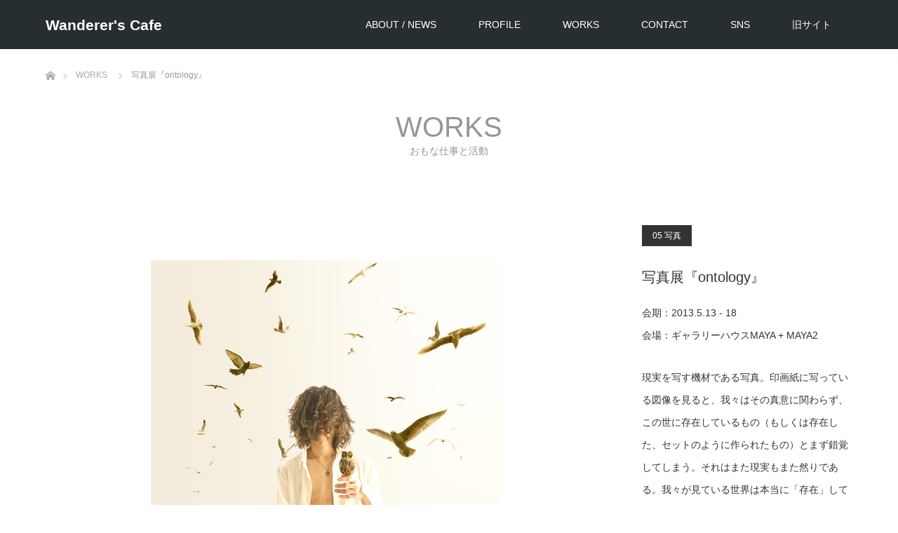

--- FILE ---
content_type: text/html; charset=UTF-8
request_url: http://artakuto.com/wp/works/%E5%86%99%E7%9C%9F%E5%B1%95%E3%80%8Eontology%E3%80%8F/
body_size: 10189
content:
<!DOCTYPE html>
<html class="pc" lang="ja">
<head>
<meta charset="UTF-8">
<!--[if IE]><meta http-equiv="X-UA-Compatible" content="IE=edge"><![endif]-->
<meta name="viewport" content="width=device-width">
<title>写真展『ontology』 | Wanderer&#039;s Cafe</title>
<meta name="description" content="      ...">
<link rel="pingback" href="http://artakuto.com/wp/xmlrpc.php">
<meta name='robots' content='max-image-preview:large' />
	<style>img:is([sizes="auto" i], [sizes^="auto," i]) { contain-intrinsic-size: 3000px 1500px }</style>
	<link rel="alternate" type="application/rss+xml" title="Wanderer&#039;s Cafe &raquo; フィード" href="http://artakuto.com/wp/feed/" />
<link rel="alternate" type="application/rss+xml" title="Wanderer&#039;s Cafe &raquo; コメントフィード" href="http://artakuto.com/wp/comments/feed/" />
<script type="text/javascript">
/* <![CDATA[ */
window._wpemojiSettings = {"baseUrl":"https:\/\/s.w.org\/images\/core\/emoji\/16.0.1\/72x72\/","ext":".png","svgUrl":"https:\/\/s.w.org\/images\/core\/emoji\/16.0.1\/svg\/","svgExt":".svg","source":{"concatemoji":"http:\/\/artakuto.com\/wp\/wp-includes\/js\/wp-emoji-release.min.js?ver=6.8.3"}};
/*! This file is auto-generated */
!function(s,n){var o,i,e;function c(e){try{var t={supportTests:e,timestamp:(new Date).valueOf()};sessionStorage.setItem(o,JSON.stringify(t))}catch(e){}}function p(e,t,n){e.clearRect(0,0,e.canvas.width,e.canvas.height),e.fillText(t,0,0);var t=new Uint32Array(e.getImageData(0,0,e.canvas.width,e.canvas.height).data),a=(e.clearRect(0,0,e.canvas.width,e.canvas.height),e.fillText(n,0,0),new Uint32Array(e.getImageData(0,0,e.canvas.width,e.canvas.height).data));return t.every(function(e,t){return e===a[t]})}function u(e,t){e.clearRect(0,0,e.canvas.width,e.canvas.height),e.fillText(t,0,0);for(var n=e.getImageData(16,16,1,1),a=0;a<n.data.length;a++)if(0!==n.data[a])return!1;return!0}function f(e,t,n,a){switch(t){case"flag":return n(e,"\ud83c\udff3\ufe0f\u200d\u26a7\ufe0f","\ud83c\udff3\ufe0f\u200b\u26a7\ufe0f")?!1:!n(e,"\ud83c\udde8\ud83c\uddf6","\ud83c\udde8\u200b\ud83c\uddf6")&&!n(e,"\ud83c\udff4\udb40\udc67\udb40\udc62\udb40\udc65\udb40\udc6e\udb40\udc67\udb40\udc7f","\ud83c\udff4\u200b\udb40\udc67\u200b\udb40\udc62\u200b\udb40\udc65\u200b\udb40\udc6e\u200b\udb40\udc67\u200b\udb40\udc7f");case"emoji":return!a(e,"\ud83e\udedf")}return!1}function g(e,t,n,a){var r="undefined"!=typeof WorkerGlobalScope&&self instanceof WorkerGlobalScope?new OffscreenCanvas(300,150):s.createElement("canvas"),o=r.getContext("2d",{willReadFrequently:!0}),i=(o.textBaseline="top",o.font="600 32px Arial",{});return e.forEach(function(e){i[e]=t(o,e,n,a)}),i}function t(e){var t=s.createElement("script");t.src=e,t.defer=!0,s.head.appendChild(t)}"undefined"!=typeof Promise&&(o="wpEmojiSettingsSupports",i=["flag","emoji"],n.supports={everything:!0,everythingExceptFlag:!0},e=new Promise(function(e){s.addEventListener("DOMContentLoaded",e,{once:!0})}),new Promise(function(t){var n=function(){try{var e=JSON.parse(sessionStorage.getItem(o));if("object"==typeof e&&"number"==typeof e.timestamp&&(new Date).valueOf()<e.timestamp+604800&&"object"==typeof e.supportTests)return e.supportTests}catch(e){}return null}();if(!n){if("undefined"!=typeof Worker&&"undefined"!=typeof OffscreenCanvas&&"undefined"!=typeof URL&&URL.createObjectURL&&"undefined"!=typeof Blob)try{var e="postMessage("+g.toString()+"("+[JSON.stringify(i),f.toString(),p.toString(),u.toString()].join(",")+"));",a=new Blob([e],{type:"text/javascript"}),r=new Worker(URL.createObjectURL(a),{name:"wpTestEmojiSupports"});return void(r.onmessage=function(e){c(n=e.data),r.terminate(),t(n)})}catch(e){}c(n=g(i,f,p,u))}t(n)}).then(function(e){for(var t in e)n.supports[t]=e[t],n.supports.everything=n.supports.everything&&n.supports[t],"flag"!==t&&(n.supports.everythingExceptFlag=n.supports.everythingExceptFlag&&n.supports[t]);n.supports.everythingExceptFlag=n.supports.everythingExceptFlag&&!n.supports.flag,n.DOMReady=!1,n.readyCallback=function(){n.DOMReady=!0}}).then(function(){return e}).then(function(){var e;n.supports.everything||(n.readyCallback(),(e=n.source||{}).concatemoji?t(e.concatemoji):e.wpemoji&&e.twemoji&&(t(e.twemoji),t(e.wpemoji)))}))}((window,document),window._wpemojiSettings);
/* ]]> */
</script>
<link rel='stylesheet' id='style-css' href='http://artakuto.com/wp/wp-content/themes/unique_tcd044/style.css?ver=1.13.1' type='text/css' media='all' />
<style id='wp-emoji-styles-inline-css' type='text/css'>

	img.wp-smiley, img.emoji {
		display: inline !important;
		border: none !important;
		box-shadow: none !important;
		height: 1em !important;
		width: 1em !important;
		margin: 0 0.07em !important;
		vertical-align: -0.1em !important;
		background: none !important;
		padding: 0 !important;
	}
</style>
<link rel='stylesheet' id='wp-block-library-css' href='http://artakuto.com/wp/wp-includes/css/dist/block-library/style.min.css?ver=6.8.3' type='text/css' media='all' />
<style id='classic-theme-styles-inline-css' type='text/css'>
/*! This file is auto-generated */
.wp-block-button__link{color:#fff;background-color:#32373c;border-radius:9999px;box-shadow:none;text-decoration:none;padding:calc(.667em + 2px) calc(1.333em + 2px);font-size:1.125em}.wp-block-file__button{background:#32373c;color:#fff;text-decoration:none}
</style>
<style id='global-styles-inline-css' type='text/css'>
:root{--wp--preset--aspect-ratio--square: 1;--wp--preset--aspect-ratio--4-3: 4/3;--wp--preset--aspect-ratio--3-4: 3/4;--wp--preset--aspect-ratio--3-2: 3/2;--wp--preset--aspect-ratio--2-3: 2/3;--wp--preset--aspect-ratio--16-9: 16/9;--wp--preset--aspect-ratio--9-16: 9/16;--wp--preset--color--black: #000000;--wp--preset--color--cyan-bluish-gray: #abb8c3;--wp--preset--color--white: #ffffff;--wp--preset--color--pale-pink: #f78da7;--wp--preset--color--vivid-red: #cf2e2e;--wp--preset--color--luminous-vivid-orange: #ff6900;--wp--preset--color--luminous-vivid-amber: #fcb900;--wp--preset--color--light-green-cyan: #7bdcb5;--wp--preset--color--vivid-green-cyan: #00d084;--wp--preset--color--pale-cyan-blue: #8ed1fc;--wp--preset--color--vivid-cyan-blue: #0693e3;--wp--preset--color--vivid-purple: #9b51e0;--wp--preset--gradient--vivid-cyan-blue-to-vivid-purple: linear-gradient(135deg,rgba(6,147,227,1) 0%,rgb(155,81,224) 100%);--wp--preset--gradient--light-green-cyan-to-vivid-green-cyan: linear-gradient(135deg,rgb(122,220,180) 0%,rgb(0,208,130) 100%);--wp--preset--gradient--luminous-vivid-amber-to-luminous-vivid-orange: linear-gradient(135deg,rgba(252,185,0,1) 0%,rgba(255,105,0,1) 100%);--wp--preset--gradient--luminous-vivid-orange-to-vivid-red: linear-gradient(135deg,rgba(255,105,0,1) 0%,rgb(207,46,46) 100%);--wp--preset--gradient--very-light-gray-to-cyan-bluish-gray: linear-gradient(135deg,rgb(238,238,238) 0%,rgb(169,184,195) 100%);--wp--preset--gradient--cool-to-warm-spectrum: linear-gradient(135deg,rgb(74,234,220) 0%,rgb(151,120,209) 20%,rgb(207,42,186) 40%,rgb(238,44,130) 60%,rgb(251,105,98) 80%,rgb(254,248,76) 100%);--wp--preset--gradient--blush-light-purple: linear-gradient(135deg,rgb(255,206,236) 0%,rgb(152,150,240) 100%);--wp--preset--gradient--blush-bordeaux: linear-gradient(135deg,rgb(254,205,165) 0%,rgb(254,45,45) 50%,rgb(107,0,62) 100%);--wp--preset--gradient--luminous-dusk: linear-gradient(135deg,rgb(255,203,112) 0%,rgb(199,81,192) 50%,rgb(65,88,208) 100%);--wp--preset--gradient--pale-ocean: linear-gradient(135deg,rgb(255,245,203) 0%,rgb(182,227,212) 50%,rgb(51,167,181) 100%);--wp--preset--gradient--electric-grass: linear-gradient(135deg,rgb(202,248,128) 0%,rgb(113,206,126) 100%);--wp--preset--gradient--midnight: linear-gradient(135deg,rgb(2,3,129) 0%,rgb(40,116,252) 100%);--wp--preset--font-size--small: 13px;--wp--preset--font-size--medium: 20px;--wp--preset--font-size--large: 36px;--wp--preset--font-size--x-large: 42px;--wp--preset--spacing--20: 0.44rem;--wp--preset--spacing--30: 0.67rem;--wp--preset--spacing--40: 1rem;--wp--preset--spacing--50: 1.5rem;--wp--preset--spacing--60: 2.25rem;--wp--preset--spacing--70: 3.38rem;--wp--preset--spacing--80: 5.06rem;--wp--preset--shadow--natural: 6px 6px 9px rgba(0, 0, 0, 0.2);--wp--preset--shadow--deep: 12px 12px 50px rgba(0, 0, 0, 0.4);--wp--preset--shadow--sharp: 6px 6px 0px rgba(0, 0, 0, 0.2);--wp--preset--shadow--outlined: 6px 6px 0px -3px rgba(255, 255, 255, 1), 6px 6px rgba(0, 0, 0, 1);--wp--preset--shadow--crisp: 6px 6px 0px rgba(0, 0, 0, 1);}:where(.is-layout-flex){gap: 0.5em;}:where(.is-layout-grid){gap: 0.5em;}body .is-layout-flex{display: flex;}.is-layout-flex{flex-wrap: wrap;align-items: center;}.is-layout-flex > :is(*, div){margin: 0;}body .is-layout-grid{display: grid;}.is-layout-grid > :is(*, div){margin: 0;}:where(.wp-block-columns.is-layout-flex){gap: 2em;}:where(.wp-block-columns.is-layout-grid){gap: 2em;}:where(.wp-block-post-template.is-layout-flex){gap: 1.25em;}:where(.wp-block-post-template.is-layout-grid){gap: 1.25em;}.has-black-color{color: var(--wp--preset--color--black) !important;}.has-cyan-bluish-gray-color{color: var(--wp--preset--color--cyan-bluish-gray) !important;}.has-white-color{color: var(--wp--preset--color--white) !important;}.has-pale-pink-color{color: var(--wp--preset--color--pale-pink) !important;}.has-vivid-red-color{color: var(--wp--preset--color--vivid-red) !important;}.has-luminous-vivid-orange-color{color: var(--wp--preset--color--luminous-vivid-orange) !important;}.has-luminous-vivid-amber-color{color: var(--wp--preset--color--luminous-vivid-amber) !important;}.has-light-green-cyan-color{color: var(--wp--preset--color--light-green-cyan) !important;}.has-vivid-green-cyan-color{color: var(--wp--preset--color--vivid-green-cyan) !important;}.has-pale-cyan-blue-color{color: var(--wp--preset--color--pale-cyan-blue) !important;}.has-vivid-cyan-blue-color{color: var(--wp--preset--color--vivid-cyan-blue) !important;}.has-vivid-purple-color{color: var(--wp--preset--color--vivid-purple) !important;}.has-black-background-color{background-color: var(--wp--preset--color--black) !important;}.has-cyan-bluish-gray-background-color{background-color: var(--wp--preset--color--cyan-bluish-gray) !important;}.has-white-background-color{background-color: var(--wp--preset--color--white) !important;}.has-pale-pink-background-color{background-color: var(--wp--preset--color--pale-pink) !important;}.has-vivid-red-background-color{background-color: var(--wp--preset--color--vivid-red) !important;}.has-luminous-vivid-orange-background-color{background-color: var(--wp--preset--color--luminous-vivid-orange) !important;}.has-luminous-vivid-amber-background-color{background-color: var(--wp--preset--color--luminous-vivid-amber) !important;}.has-light-green-cyan-background-color{background-color: var(--wp--preset--color--light-green-cyan) !important;}.has-vivid-green-cyan-background-color{background-color: var(--wp--preset--color--vivid-green-cyan) !important;}.has-pale-cyan-blue-background-color{background-color: var(--wp--preset--color--pale-cyan-blue) !important;}.has-vivid-cyan-blue-background-color{background-color: var(--wp--preset--color--vivid-cyan-blue) !important;}.has-vivid-purple-background-color{background-color: var(--wp--preset--color--vivid-purple) !important;}.has-black-border-color{border-color: var(--wp--preset--color--black) !important;}.has-cyan-bluish-gray-border-color{border-color: var(--wp--preset--color--cyan-bluish-gray) !important;}.has-white-border-color{border-color: var(--wp--preset--color--white) !important;}.has-pale-pink-border-color{border-color: var(--wp--preset--color--pale-pink) !important;}.has-vivid-red-border-color{border-color: var(--wp--preset--color--vivid-red) !important;}.has-luminous-vivid-orange-border-color{border-color: var(--wp--preset--color--luminous-vivid-orange) !important;}.has-luminous-vivid-amber-border-color{border-color: var(--wp--preset--color--luminous-vivid-amber) !important;}.has-light-green-cyan-border-color{border-color: var(--wp--preset--color--light-green-cyan) !important;}.has-vivid-green-cyan-border-color{border-color: var(--wp--preset--color--vivid-green-cyan) !important;}.has-pale-cyan-blue-border-color{border-color: var(--wp--preset--color--pale-cyan-blue) !important;}.has-vivid-cyan-blue-border-color{border-color: var(--wp--preset--color--vivid-cyan-blue) !important;}.has-vivid-purple-border-color{border-color: var(--wp--preset--color--vivid-purple) !important;}.has-vivid-cyan-blue-to-vivid-purple-gradient-background{background: var(--wp--preset--gradient--vivid-cyan-blue-to-vivid-purple) !important;}.has-light-green-cyan-to-vivid-green-cyan-gradient-background{background: var(--wp--preset--gradient--light-green-cyan-to-vivid-green-cyan) !important;}.has-luminous-vivid-amber-to-luminous-vivid-orange-gradient-background{background: var(--wp--preset--gradient--luminous-vivid-amber-to-luminous-vivid-orange) !important;}.has-luminous-vivid-orange-to-vivid-red-gradient-background{background: var(--wp--preset--gradient--luminous-vivid-orange-to-vivid-red) !important;}.has-very-light-gray-to-cyan-bluish-gray-gradient-background{background: var(--wp--preset--gradient--very-light-gray-to-cyan-bluish-gray) !important;}.has-cool-to-warm-spectrum-gradient-background{background: var(--wp--preset--gradient--cool-to-warm-spectrum) !important;}.has-blush-light-purple-gradient-background{background: var(--wp--preset--gradient--blush-light-purple) !important;}.has-blush-bordeaux-gradient-background{background: var(--wp--preset--gradient--blush-bordeaux) !important;}.has-luminous-dusk-gradient-background{background: var(--wp--preset--gradient--luminous-dusk) !important;}.has-pale-ocean-gradient-background{background: var(--wp--preset--gradient--pale-ocean) !important;}.has-electric-grass-gradient-background{background: var(--wp--preset--gradient--electric-grass) !important;}.has-midnight-gradient-background{background: var(--wp--preset--gradient--midnight) !important;}.has-small-font-size{font-size: var(--wp--preset--font-size--small) !important;}.has-medium-font-size{font-size: var(--wp--preset--font-size--medium) !important;}.has-large-font-size{font-size: var(--wp--preset--font-size--large) !important;}.has-x-large-font-size{font-size: var(--wp--preset--font-size--x-large) !important;}
:where(.wp-block-post-template.is-layout-flex){gap: 1.25em;}:where(.wp-block-post-template.is-layout-grid){gap: 1.25em;}
:where(.wp-block-columns.is-layout-flex){gap: 2em;}:where(.wp-block-columns.is-layout-grid){gap: 2em;}
:root :where(.wp-block-pullquote){font-size: 1.5em;line-height: 1.6;}
</style>
<script type="text/javascript" src="http://artakuto.com/wp/wp-includes/js/jquery/jquery.min.js?ver=3.7.1" id="jquery-core-js"></script>
<script type="text/javascript" src="http://artakuto.com/wp/wp-includes/js/jquery/jquery-migrate.min.js?ver=3.4.1" id="jquery-migrate-js"></script>
<link rel="https://api.w.org/" href="http://artakuto.com/wp/wp-json/" /><link rel="canonical" href="http://artakuto.com/wp/works/%e5%86%99%e7%9c%9f%e5%b1%95%e3%80%8eontology%e3%80%8f/" />
<link rel='shortlink' href='http://artakuto.com/wp/?p=1051' />
<link rel="alternate" title="oEmbed (JSON)" type="application/json+oembed" href="http://artakuto.com/wp/wp-json/oembed/1.0/embed?url=http%3A%2F%2Fartakuto.com%2Fwp%2Fworks%2F%25e5%2586%2599%25e7%259c%259f%25e5%25b1%2595%25e3%2580%258eontology%25e3%2580%258f%2F" />
<link rel="alternate" title="oEmbed (XML)" type="text/xml+oembed" href="http://artakuto.com/wp/wp-json/oembed/1.0/embed?url=http%3A%2F%2Fartakuto.com%2Fwp%2Fworks%2F%25e5%2586%2599%25e7%259c%259f%25e5%25b1%2595%25e3%2580%258eontology%25e3%2580%258f%2F&#038;format=xml" />

<link rel="stylesheet" href="http://artakuto.com/wp/wp-content/themes/unique_tcd044/css/design-plus.css?ver=1.13.1">
<link rel="stylesheet" href="http://artakuto.com/wp/wp-content/themes/unique_tcd044/css/sns-botton.css?ver=1.13.1">
<link rel="stylesheet" href="http://artakuto.com/wp/wp-content/themes/unique_tcd044/css/responsive.css?ver=1.13.1">
<link rel="stylesheet" href="http://artakuto.com/wp/wp-content/themes/unique_tcd044/css/footer-bar.css?ver=1.13.1">

<script src="http://artakuto.com/wp/wp-content/themes/unique_tcd044/js/jquery.easing.1.4.js?ver=1.13.1"></script>
<script src="http://artakuto.com/wp/wp-content/themes/unique_tcd044/js/jscript.js?ver=1.13.1"></script>
<script src="http://artakuto.com/wp/wp-content/themes/unique_tcd044/js/footer-bar.js?ver=1.13.1"></script>
<script src="http://artakuto.com/wp/wp-content/themes/unique_tcd044/js/comment.js?ver=1.13.1"></script>
<script src="http://artakuto.com/wp/wp-content/themes/unique_tcd044/js/header_fix.js?ver=1.13.1"></script>

<style type="text/css">

body, input, textarea { font-family: Arial, "Hiragino Kaku Gothic ProN", "ヒラギノ角ゴ ProN W3", "メイリオ", Meiryo, sans-serif; }

.rich_font { font-family: "Segoe UI", Arial, "游ゴシック", YuGothic, "Hiragino Kaku Gothic ProN", Meiryo, sans-serif; font-weight: 400; }
}


body { font-size:15px; }

.pc #header .logo { font-size:21px; }
.mobile #header .logo { font-size:18px; }

#footer_top .logo { font-size:21px; }

#post_title { font-size:30px; }
.post_content { font-size:15px; }
.post_content a, .post_content a:hover, .custom-html-widget a, .custom-html-widget a:hover { color: #666666; }

.styled_post_list1 .image, #related_post li .image, .work_list_widget .image, #blog_list .image {
  background: #FFFFFF;
}
#related_post li a.image img, .styled_post_list1 .image img, #recent_news .image img, .work_list_widget .image img, #blog_list .image img {
  -webkit-backface-visibility: hidden; backface-visibility: hidden; -webkit-transition-property: opacity; -webkit-transition: 0.5s;
  -moz-transition-property: opacity; -moz-transition: 0.5s; -ms-transition-property: opacity; -ms-transition: 0.5s; -o-transition-property: opacity; -o-transition: 0.5s; transition-property: opacity; transition: 0.5s;
  -webkit-transform: scale(1); -moz-transform: scale(1); -ms-transform: scale(1); -o-transform: scale(1); transform: scale(1);
}
#related_post li a.image:hover img, .styled_post_list1 .image:hover img, #recent_news .image:hover img, .work_list_widget .image:hover img, #blog_list .image:hover img {
  opacity: 0.5;
  -webkit-transform: scale(1); -moz-transform: scale(1); -ms-transform: scale(1); -o-transform: scale(1); transform: scale(1);
}
#header, .pc #global_menu ul ul a, #footer_bottom, #related_post .headline, #comment_headline, .side_headline, .mobile #copyright, .mobile .home #header, #archive_news_list .headline
  { background-color:#262E31; }

.page_navi .current { background-color:#262E31!important; border-color:#262E31!important; }
.page_navi .current + .page-numbers { border-left-color:#262E31; }


.header_fix #header, .pc .header_fix #global_menu ul ul a, .mobile .header_fix #header
  { background-color:rgba(38,46,49,0.8); }

#header a, mobile a.menu_button:before
  { color:#FFFFFF; }

#footer_bottom, #footer_bottom a
  { color:#FFFFFF; }

.pc #global_menu ul ul li.menu-item-has-children > a:before
  { border-color:transparent transparent transparent #FFFFFF; }

.pc #global_menu ul ul a:hover
  { color:#fff; }

.pc #global_menu ul ul li.menu-item-has-children > a:hover:before
  { border-color:transparent transparent transparent #fff; }

a:hover, .pc #header .logo a:hover, #comment_header ul li a:hover, .pc #global_menu > ul > li.active > a, .pc #global_menu li.current-menu-item > a, .pc #global_menu > ul > li > a:hover, #header_logo .logo a:hover, #bread_crumb li.home a:hover:before, #bread_crumb li a:hover, .color_headline, #footer_bottom a:hover
  { color:#B8860B; }
.index_recent_post li a:hover { color:#B8860B!important; }

#return_top a:hover, .next_page_link a:hover, .collapse_category_list li a:hover .count, .slick-arrow:hover, .page_navi a:hover, .page_navi p.back a:hover, .mobile #global_menu li a:hover,
  #wp-calendar td a:hover, #wp-calendar #prev a:hover, #wp-calendar #next a:hover, .widget_search #search-btn input:hover, .widget_search #searchsubmit:hover, .side_widget.google_search #searchsubmit:hover,
    #submit_comment:hover, #comment_header ul li a:hover, #comment_header ul li.comment_switch_active a, #comment_header #comment_closed p, #post_pagination a:hover, a.menu_button:hover,
      #work_navigation a:hover, #work_side_content a:hover, #work_button a:hover, #blog_list .category a:hover, #post_meta_top .category a:hover, .work_list .category a:hover, .box_list .link_button a:hover
        { background-color:#B8860B; }

.pc #global_menu ul ul a:hover, .index_news_list a.archive_link:hover
  { background-color:#B8860B; }

#comment_textarea textarea:focus, #guest_info input:focus, #comment_header ul li a:hover, #comment_header ul li.comment_switch_active a, #comment_header #comment_closed p, .page_navi .page-numbers:hover
  { border-color:#B8860B; }
.page_navi .page-numbers:hover + .page-numbers { border-left-color:#B8860B; }

#comment_header ul li.comment_switch_active a:after, #comment_header #comment_closed p:after
  { border-color:#B8860B transparent transparent transparent; }

.collapse_category_list li a:before
  { border-color: transparent transparent transparent #B8860B; }

#site_loader_spinner { border:4px solid rgba(38,46,49,0.2); border-top-color:#262E31; }


</style>



<style type="text/css"></style></head>
<body id="body" class="wp-singular work-template-default single single-work postid-1051 wp-theme-unique_tcd044 fix_top mobile_header_fix">

<div id="site_loader_overlay">
 <div id="site_loader_spinner"></div>
</div>
<div id="site_wrap">

 <div id="header">
  <div id="header_inner" class="clearfix">
   <div id="logo_text">
 <h1 class="logo"><a href="http://artakuto.com/wp/">Wanderer&#039;s Cafe</a></h1>
</div>
      <div id="global_menu">
    <ul id="menu-%e3%83%98%e3%83%83%e3%83%80%e3%83%bc" class="menu"><li id="menu-item-29" class="menu-item menu-item-type-post_type_archive menu-item-object-news menu-item-29"><a href="http://artakuto.com/wp/news/">ABOUT / NEWS</a></li>
<li id="menu-item-86" class="menu-item menu-item-type-post_type menu-item-object-page menu-item-86"><a href="http://artakuto.com/wp/profile/">PROFILE</a></li>
<li id="menu-item-28" class="menu-item menu-item-type-post_type_archive menu-item-object-work menu-item-28"><a href="http://artakuto.com/wp/works/">WORKS</a></li>
<li id="menu-item-307" class="menu-item menu-item-type-post_type menu-item-object-page menu-item-307"><a href="http://artakuto.com/wp/contact/">CONTACT</a></li>
<li id="menu-item-331" class="menu-item menu-item-type-custom menu-item-object-custom menu-item-has-children menu-item-331"><a href="https://www.instagram.com/takutoendo/">SNS</a>
<ul class="sub-menu">
	<li id="menu-item-30" class="menu-item menu-item-type-custom menu-item-object-custom menu-item-30"><a href="https://twitter.com/takuzoh_san">Twitter</a></li>
	<li id="menu-item-73" class="menu-item menu-item-type-custom menu-item-object-custom menu-item-73"><a href="https://www.instagram.com/takutoendo/">Instagram</a></li>
</ul>
</li>
<li id="menu-item-98" class="menu-item menu-item-type-custom menu-item-object-custom menu-item-98"><a href="http://www.artakuto.com/toppage.htm">旧サイト</a></li>
</ul>   </div>
   <a href="#" class="menu_button"><span>menu</span></a>
     </div>
 </div><!-- END #header -->


 <div id="top">

  
 </div><!-- END #top -->

 <div id="main_contents" class="clearfix">


<div id="bread_crumb">

<ul class="clearfix" itemscope itemtype="http://schema.org/BreadcrumbList">
 <li itemprop="itemListElement" itemscope itemtype="http://schema.org/ListItem" class="home"><a itemprop="item" href="http://artakuto.com/wp/"><span itemprop="name">ホーム</span></a><meta itemprop="position" content="1" /></li>

 <li itemprop="itemListElement" itemscope itemtype="http://schema.org/ListItem"><a itemprop="item" href="http://artakuto.com/wp/works/"><span itemprop="name">WORKS</span></a><meta itemprop="position" content="2" /></li>
 <li itemprop="itemListElement" itemscope itemtype="http://schema.org/ListItem" class="last"><span itemprop="name">写真展『ontology』</span><meta itemprop="position" content="3" /></li>

</ul>
</div>

<div id="main_col" class="clearfix">

  <div id="page_header">
    <h2 class="headline rich_font" style="font-size:40px;">WORKS</h2>
      <div class="desc" style="font-size:14px;">
   <p>おもな仕事と活動</p>
  </div>
   </div><!-- END #page_header -->
 
 
 <div id="side_col">
  <div id="work_side_content">
   <div class="category"><a href="http://artakuto.com/wp/work-cat/photograph/" rel="tag">05 写真</a><a href="http://artakuto.com/wp/work-cat/exhibition/" rel="tag">06 展示</a></div>
   <h3 id="work_title" class="rich_font">写真展『ontology』</h3>
      <div id="work_info" class="post_content clearfix">
    <p>会期：2013.5.13 - 18<br />
会場：ギャラリーハウスMAYA + MAYA2</p>
<p>現実を写す機材である写真。印画紙に写っている図像を見ると、我々はその真意に関わらず、この世に存在しているもの（もしくは存在した、セットのように作られたもの）とまず錯覚してしまう。それはまた現実もまた然りである。我々が見ている世界は本当に「存在」しているのか。印画紙の上の世界は本当に「存在」していたのか。<br />
この作品群はすべて合成写真で作成している。写したものを組み合わせると同時に、描き込んだものもある。そこに写る世界ははたして虚像なのか現実なのか。</p>
   </div>
        </div>
 </div>

 <div id="left_col">

  <div id="article">

   <div class="post_content clearfix">
    <p><img fetchpriority="high" decoding="async" class="alignnone size-full wp-image-1054" src="http://artakuto.com/wp/wp-content/uploads/wp_ontology_002.jpg" alt="" width="1600" height="1200" srcset="http://artakuto.com/wp/wp-content/uploads/wp_ontology_002.jpg 1600w, http://artakuto.com/wp/wp-content/uploads/wp_ontology_002-300x225.jpg 300w, http://artakuto.com/wp/wp-content/uploads/wp_ontology_002-1024x768.jpg 1024w, http://artakuto.com/wp/wp-content/uploads/wp_ontology_002-768x576.jpg 768w, http://artakuto.com/wp/wp-content/uploads/wp_ontology_002-1536x1152.jpg 1536w" sizes="(max-width: 1600px) 100vw, 1600px" /> <img decoding="async" class="alignnone size-full wp-image-1055" src="http://artakuto.com/wp/wp-content/uploads/wp_ontology_003.jpg" alt="" width="1600" height="1200" srcset="http://artakuto.com/wp/wp-content/uploads/wp_ontology_003.jpg 1600w, http://artakuto.com/wp/wp-content/uploads/wp_ontology_003-300x225.jpg 300w, http://artakuto.com/wp/wp-content/uploads/wp_ontology_003-1024x768.jpg 1024w, http://artakuto.com/wp/wp-content/uploads/wp_ontology_003-768x576.jpg 768w, http://artakuto.com/wp/wp-content/uploads/wp_ontology_003-1536x1152.jpg 1536w" sizes="(max-width: 1600px) 100vw, 1600px" /><img decoding="async" class="alignnone size-full wp-image-1052" src="http://artakuto.com/wp/wp-content/uploads/wp_ontology_001.jpg" alt="" width="1600" height="1200" srcset="http://artakuto.com/wp/wp-content/uploads/wp_ontology_001.jpg 1600w, http://artakuto.com/wp/wp-content/uploads/wp_ontology_001-300x225.jpg 300w, http://artakuto.com/wp/wp-content/uploads/wp_ontology_001-1024x768.jpg 1024w, http://artakuto.com/wp/wp-content/uploads/wp_ontology_001-768x576.jpg 768w, http://artakuto.com/wp/wp-content/uploads/wp_ontology_001-1536x1152.jpg 1536w" sizes="(max-width: 1600px) 100vw, 1600px" /><img loading="lazy" decoding="async" class="alignnone size-full wp-image-1062" src="http://artakuto.com/wp/wp-content/uploads/wp_ontology_001a.jpg" alt="" width="1600" height="1199" srcset="http://artakuto.com/wp/wp-content/uploads/wp_ontology_001a.jpg 1600w, http://artakuto.com/wp/wp-content/uploads/wp_ontology_001a-300x225.jpg 300w, http://artakuto.com/wp/wp-content/uploads/wp_ontology_001a-1024x767.jpg 1024w, http://artakuto.com/wp/wp-content/uploads/wp_ontology_001a-768x576.jpg 768w, http://artakuto.com/wp/wp-content/uploads/wp_ontology_001a-1536x1151.jpg 1536w" sizes="auto, (max-width: 1600px) 100vw, 1600px" /> <img loading="lazy" decoding="async" class="alignnone size-full wp-image-1064" src="http://artakuto.com/wp/wp-content/uploads/wp_ontology_001C.jpg" alt="" width="1600" height="1201" srcset="http://artakuto.com/wp/wp-content/uploads/wp_ontology_001C.jpg 1600w, http://artakuto.com/wp/wp-content/uploads/wp_ontology_001C-300x225.jpg 300w, http://artakuto.com/wp/wp-content/uploads/wp_ontology_001C-1024x769.jpg 1024w, http://artakuto.com/wp/wp-content/uploads/wp_ontology_001C-768x576.jpg 768w, http://artakuto.com/wp/wp-content/uploads/wp_ontology_001C-1536x1153.jpg 1536w" sizes="auto, (max-width: 1600px) 100vw, 1600px" /> <img loading="lazy" decoding="async" class="alignnone size-full wp-image-1057" src="http://artakuto.com/wp/wp-content/uploads/wp_ontology_005.jpg" alt="" width="1600" height="1200" srcset="http://artakuto.com/wp/wp-content/uploads/wp_ontology_005.jpg 1600w, http://artakuto.com/wp/wp-content/uploads/wp_ontology_005-300x225.jpg 300w, http://artakuto.com/wp/wp-content/uploads/wp_ontology_005-1024x768.jpg 1024w, http://artakuto.com/wp/wp-content/uploads/wp_ontology_005-768x576.jpg 768w, http://artakuto.com/wp/wp-content/uploads/wp_ontology_005-1536x1152.jpg 1536w" sizes="auto, (max-width: 1600px) 100vw, 1600px" /> <img loading="lazy" decoding="async" class="alignnone size-full wp-image-1058" src="http://artakuto.com/wp/wp-content/uploads/wp_ontology_006.jpg" alt="" width="1600" height="1200" srcset="http://artakuto.com/wp/wp-content/uploads/wp_ontology_006.jpg 1600w, http://artakuto.com/wp/wp-content/uploads/wp_ontology_006-300x225.jpg 300w, http://artakuto.com/wp/wp-content/uploads/wp_ontology_006-1024x768.jpg 1024w, http://artakuto.com/wp/wp-content/uploads/wp_ontology_006-768x576.jpg 768w, http://artakuto.com/wp/wp-content/uploads/wp_ontology_006-1536x1152.jpg 1536w" sizes="auto, (max-width: 1600px) 100vw, 1600px" /> <img loading="lazy" decoding="async" class="alignnone size-full wp-image-1059" src="http://artakuto.com/wp/wp-content/uploads/wp_ontology_007.jpg" alt="" width="1600" height="1200" srcset="http://artakuto.com/wp/wp-content/uploads/wp_ontology_007.jpg 1600w, http://artakuto.com/wp/wp-content/uploads/wp_ontology_007-300x225.jpg 300w, http://artakuto.com/wp/wp-content/uploads/wp_ontology_007-1024x768.jpg 1024w, http://artakuto.com/wp/wp-content/uploads/wp_ontology_007-768x576.jpg 768w, http://artakuto.com/wp/wp-content/uploads/wp_ontology_007-1536x1152.jpg 1536w" sizes="auto, (max-width: 1600px) 100vw, 1600px" /> <img loading="lazy" decoding="async" class="alignnone size-full wp-image-1060" src="http://artakuto.com/wp/wp-content/uploads/wp_ontology_008.jpg" alt="" width="1600" height="1200" srcset="http://artakuto.com/wp/wp-content/uploads/wp_ontology_008.jpg 1600w, http://artakuto.com/wp/wp-content/uploads/wp_ontology_008-300x225.jpg 300w, http://artakuto.com/wp/wp-content/uploads/wp_ontology_008-1024x768.jpg 1024w, http://artakuto.com/wp/wp-content/uploads/wp_ontology_008-768x576.jpg 768w, http://artakuto.com/wp/wp-content/uploads/wp_ontology_008-1536x1152.jpg 1536w" sizes="auto, (max-width: 1600px) 100vw, 1600px" /></p>
       </div>

  </div><!-- END #article -->

    <div id="work_navigation" class="clearfix">
   <a class='prev' href='http://artakuto.com/wp/works/%e5%86%99%e7%9c%9f%e8%a3%85%e4%b8%81%e3%80%8e%e6%bc%82%e6%b5%81%e8%80%81%e4%ba%ba%e3%83%9b%e3%83%bc%e3%83%a0%e3%83%ac%e3%82%b9%e7%a4%be%e4%bc%9a%e3%80%8f/' title='写真+装丁『漂流老人ホームレス社会』'>PREV</a>
<a class='archive_link' href='http://artakuto.com/wp/works/'><span>WORKS</span></a>
<a class='next' href='http://artakuto.com/wp/works/yosemite2013/' title='『Yosemite』2013'>NEXT</a>
  </div>
  
 </div><!-- END #left_col -->

 
</div><!-- END #main_col -->


 </div><!-- END #main_contents -->

 <div id="return_top">
  <a href="#body"><span>PAGE TOP</span></a>
 </div>

 <div id="footer_top">
  <div id="footer_top_inner" class="clearfix">

   <div id="footer_menu_widget_area">

        <div id="footer_menu" class="clearfix has_two_menu">
     <h3 class="headline">MENU</h3>
          <div id="footer_menu1" class="footer_menu clearfix">
      <ul id="menu-works" class="menu"><li id="menu-item-271" class="menu-item menu-item-type-post_type_archive menu-item-object-work menu-item-271"><a href="http://artakuto.com/wp/works/">ALL</a></li>
<li id="menu-item-267" class="menu-item menu-item-type-taxonomy menu-item-object-work-cat menu-item-267"><a href="http://artakuto.com/wp/work-cat/gendai/">01 装画・挿絵／現代</a></li>
<li id="menu-item-268" class="menu-item menu-item-type-taxonomy menu-item-object-work-cat menu-item-268"><a href="http://artakuto.com/wp/work-cat/history/">02 装画・挿絵／歴史時代</a></li>
<li id="menu-item-269" class="menu-item menu-item-type-taxonomy menu-item-object-work-cat menu-item-269"><a href="http://artakuto.com/wp/work-cat/design/">03 装丁</a></li>
<li id="menu-item-270" class="menu-item menu-item-type-taxonomy menu-item-object-work-cat menu-item-270"><a href="http://artakuto.com/wp/work-cat/photograph/">05 写真</a></li>
<li id="menu-item-280" class="menu-item menu-item-type-taxonomy menu-item-object-work-cat menu-item-280"><a href="http://artakuto.com/wp/work-cat/other/">04 広告・グッズ等</a></li>
<li id="menu-item-281" class="menu-item menu-item-type-taxonomy menu-item-object-work-cat menu-item-281"><a href="http://artakuto.com/wp/work-cat/exhibition/">06 展示</a></li>
</ul>     </div>
               <div id="footer_menu2" class="footer_menu clearfix">
      <ul id="menu-links" class="menu"><li id="menu-item-276" class="menu-item menu-item-type-custom menu-item-object-custom menu-item-276"><a href="http://www.artakuto.com/toppage.htm">旧WEBSITE</a></li>
</ul>     </div>
         </div>
    
        <div class="footer_widget" id="footer_left_widget">
     <div class="side_widget clearfix work_list_widget" id="work_list_widget-5">
<h3 class="footer_headline"><span>ランダム</span></h3><ol class="clearfix">
 <li>
   <a class="image" href="http://artakuto.com/wp/works/%e3%80%8e%e5%8f%a4%e5%b8%82%e5%96%84%e5%ad%90%e3%82%bd%e3%83%97%e3%83%a9%e3%83%8e%e3%83%aa%e3%82%b5%e3%82%a4%e3%82%bf%e3%83%ab2011%e3%80%8f/"><img width="300" height="300" src="http://artakuto.com/wp/wp-content/uploads/wp_furuichi2011_icon-300x300.jpg" class="attachment-size1 size-size1 wp-post-image" alt="" decoding="async" loading="lazy" srcset="http://artakuto.com/wp/wp-content/uploads/wp_furuichi2011_icon-300x300.jpg 300w, http://artakuto.com/wp/wp-content/uploads/wp_furuichi2011_icon-150x150.jpg 150w, http://artakuto.com/wp/wp-content/uploads/wp_furuichi2011_icon-400x400.jpg 400w, http://artakuto.com/wp/wp-content/uploads/wp_furuichi2011_icon-120x120.jpg 120w, http://artakuto.com/wp/wp-content/uploads/wp_furuichi2011_icon.jpg 500w" sizes="auto, (max-width: 300px) 100vw, 300px" /></a>
 </li>
 <li>
   <a class="image" href="http://artakuto.com/wp/works/%e3%80%8edecade%e3%80%80%e3%80%9c%e5%b9%b3%e5%b7%9d%e5%bd%b0%e3%83%ac%e3%82%b3%e3%83%bc%e3%83%89-%e3%82%b8%e3%83%a3%e3%82%b1%e3%83%83%e3%83%88%e3%83%87%e3%82%b6%e3%82%a4%e3%83%b3%e5%b1%95%e3%80%9c/"><img width="300" height="300" src="http://artakuto.com/wp/wp-content/uploads/wp_nakedcity_icon-300x300.jpg" class="attachment-size1 size-size1 wp-post-image" alt="" decoding="async" loading="lazy" srcset="http://artakuto.com/wp/wp-content/uploads/wp_nakedcity_icon-300x300.jpg 300w, http://artakuto.com/wp/wp-content/uploads/wp_nakedcity_icon-150x150.jpg 150w, http://artakuto.com/wp/wp-content/uploads/wp_nakedcity_icon-400x400.jpg 400w, http://artakuto.com/wp/wp-content/uploads/wp_nakedcity_icon-120x120.jpg 120w" sizes="auto, (max-width: 300px) 100vw, 300px" /></a>
 </li>
 <li>
   <a class="image" href="http://artakuto.com/wp/works/%e3%82%ae%e3%83%a3%e3%83%a9%e3%83%aa%e3%83%bc%e3%83%8f%e3%82%a6%e3%82%b9maya%e5%b9%b4%e6%9c%ab%e4%bc%81%e7%94%bb%e5%b1%95-%e3%80%8edouble-window%e3%80%8f/"><img width="300" height="300" src="http://artakuto.com/wp/wp-content/uploads/wp_2013dw_icon-300x300.jpg" class="attachment-size1 size-size1 wp-post-image" alt="" decoding="async" loading="lazy" srcset="http://artakuto.com/wp/wp-content/uploads/wp_2013dw_icon-300x300.jpg 300w, http://artakuto.com/wp/wp-content/uploads/wp_2013dw_icon-150x150.jpg 150w, http://artakuto.com/wp/wp-content/uploads/wp_2013dw_icon-400x400.jpg 400w, http://artakuto.com/wp/wp-content/uploads/wp_2013dw_icon-120x120.jpg 120w, http://artakuto.com/wp/wp-content/uploads/wp_2013dw_icon.jpg 500w" sizes="auto, (max-width: 300px) 100vw, 300px" /></a>
 </li>
 <li>
   <a class="image" href="http://artakuto.com/wp/works/%e8%a3%85%e7%94%bb%ef%bc%8b%e8%a3%85%e4%b8%81%e3%80%8e%e7%a7%80%e5%90%89%e3%81%ae%e6%b4%bb%e3%80%8f/"><img width="300" height="300" src="http://artakuto.com/wp/wp-content/uploads/wp_hideyoshi_bunko_icon-300x300.jpg" class="attachment-size1 size-size1 wp-post-image" alt="" decoding="async" loading="lazy" srcset="http://artakuto.com/wp/wp-content/uploads/wp_hideyoshi_bunko_icon-300x300.jpg 300w, http://artakuto.com/wp/wp-content/uploads/wp_hideyoshi_bunko_icon-150x150.jpg 150w, http://artakuto.com/wp/wp-content/uploads/wp_hideyoshi_bunko_icon-400x400.jpg 400w, http://artakuto.com/wp/wp-content/uploads/wp_hideyoshi_bunko_icon-120x120.jpg 120w, http://artakuto.com/wp/wp-content/uploads/wp_hideyoshi_bunko_icon.jpg 500w" sizes="auto, (max-width: 300px) 100vw, 300px" /></a>
 </li>
 <li>
   <a class="image" href="http://artakuto.com/wp/works/tateyama2021/"><img width="300" height="300" src="http://artakuto.com/wp/wp-content/uploads/wp_tateyama_icon-300x300.jpg" class="attachment-size1 size-size1 wp-post-image" alt="" decoding="async" loading="lazy" srcset="http://artakuto.com/wp/wp-content/uploads/wp_tateyama_icon-300x300.jpg 300w, http://artakuto.com/wp/wp-content/uploads/wp_tateyama_icon-150x150.jpg 150w, http://artakuto.com/wp/wp-content/uploads/wp_tateyama_icon-400x400.jpg 400w, http://artakuto.com/wp/wp-content/uploads/wp_tateyama_icon-120x120.jpg 120w, http://artakuto.com/wp/wp-content/uploads/wp_tateyama_icon.jpg 500w" sizes="auto, (max-width: 300px) 100vw, 300px" /></a>
 </li>
 <li>
   <a class="image" href="http://artakuto.com/wp/works/bc%e6%97%a5%e6%9c%ac%e3%81%ae%e5%8f%a4%e5%85%b8/"><img width="300" height="300" src="http://artakuto.com/wp/wp-content/uploads/wp_bc_nihonicon-300x300.jpg" class="attachment-size1 size-size1 wp-post-image" alt="" decoding="async" loading="lazy" srcset="http://artakuto.com/wp/wp-content/uploads/wp_bc_nihonicon-300x300.jpg 300w, http://artakuto.com/wp/wp-content/uploads/wp_bc_nihonicon-150x150.jpg 150w, http://artakuto.com/wp/wp-content/uploads/wp_bc_nihonicon-400x400.jpg 400w, http://artakuto.com/wp/wp-content/uploads/wp_bc_nihonicon-120x120.jpg 120w, http://artakuto.com/wp/wp-content/uploads/wp_bc_nihonicon.jpg 500w" sizes="auto, (max-width: 300px) 100vw, 300px" /></a>
 </li>
 <li>
   <a class="image" href="http://artakuto.com/wp/works/%e8%a3%85%e7%94%bb%e3%80%8e%e6%af%92%e7%89%99-%e7%be%a9%e6%98%ad%e3%81%a8%e5%85%89%e7%a7%80%e3%80%8f/"><img width="300" height="300" src="http://artakuto.com/wp/wp-content/uploads/wp_dokuga_icon-300x300.jpg" class="attachment-size1 size-size1 wp-post-image" alt="" decoding="async" loading="lazy" srcset="http://artakuto.com/wp/wp-content/uploads/wp_dokuga_icon-300x300.jpg 300w, http://artakuto.com/wp/wp-content/uploads/wp_dokuga_icon-150x150.jpg 150w, http://artakuto.com/wp/wp-content/uploads/wp_dokuga_icon-400x400.jpg 400w, http://artakuto.com/wp/wp-content/uploads/wp_dokuga_icon-120x120.jpg 120w, http://artakuto.com/wp/wp-content/uploads/wp_dokuga_icon.jpg 500w" sizes="auto, (max-width: 300px) 100vw, 300px" /></a>
 </li>
 <li>
   <a class="image" href="http://artakuto.com/wp/works/%e5%80%8b%e5%b1%95%e3%80%8e%e3%82%a8%e3%83%87%e3%83%b3%e3%81%ae%e3%82%bf%e3%83%ad%e3%82%b9%e3%80%8f/"><img width="300" height="300" src="http://artakuto.com/wp/wp-content/uploads/wp_eden_dm_i-300x300.jpg" class="attachment-size1 size-size1 wp-post-image" alt="" decoding="async" loading="lazy" srcset="http://artakuto.com/wp/wp-content/uploads/wp_eden_dm_i-300x300.jpg 300w, http://artakuto.com/wp/wp-content/uploads/wp_eden_dm_i-150x150.jpg 150w, http://artakuto.com/wp/wp-content/uploads/wp_eden_dm_i-768x768.jpg 768w, http://artakuto.com/wp/wp-content/uploads/wp_eden_dm_i-400x400.jpg 400w, http://artakuto.com/wp/wp-content/uploads/wp_eden_dm_i.jpg 800w, http://artakuto.com/wp/wp-content/uploads/wp_eden_dm_i-120x120.jpg 120w" sizes="auto, (max-width: 300px) 100vw, 300px" /></a>
 </li>
 <li>
   <a class="image" href="http://artakuto.com/wp/works/%e8%a3%85%e7%94%bb%e3%80%8e%e5%a5%aa%e3%81%86%e3%81%af%e6%88%91%e3%81%aa%e3%82%8a-%e6%9c%9d%e5%80%89%e7%be%a9%e6%99%af%e3%80%8f/"><img width="300" height="300" src="http://artakuto.com/wp/wp-content/uploads/wp_ubauha_icon-300x300.jpg" class="attachment-size1 size-size1 wp-post-image" alt="" decoding="async" loading="lazy" srcset="http://artakuto.com/wp/wp-content/uploads/wp_ubauha_icon-300x300.jpg 300w, http://artakuto.com/wp/wp-content/uploads/wp_ubauha_icon-150x150.jpg 150w, http://artakuto.com/wp/wp-content/uploads/wp_ubauha_icon-768x768.jpg 768w, http://artakuto.com/wp/wp-content/uploads/wp_ubauha_icon-400x400.jpg 400w, http://artakuto.com/wp/wp-content/uploads/wp_ubauha_icon.jpg 800w, http://artakuto.com/wp/wp-content/uploads/wp_ubauha_icon-120x120.jpg 120w" sizes="auto, (max-width: 300px) 100vw, 300px" /></a>
 </li>
 <li>
   <a class="image" href="http://artakuto.com/wp/works/%e5%b0%8f%e8%aa%acnon%e3%80%8e%e3%83%92%e3%83%9d%e3%82%af%e3%83%a9%e3%83%86%e3%82%b9%e3%81%ae%e5%9b%b0%e6%83%91%e3%80%8f%e6%89%89%e7%b5%b5/"><img width="300" height="300" src="http://artakuto.com/wp/wp-content/uploads/wp_hippo_kowaku_icon-300x300.jpg" class="attachment-size1 size-size1 wp-post-image" alt="" decoding="async" loading="lazy" srcset="http://artakuto.com/wp/wp-content/uploads/wp_hippo_kowaku_icon-300x300.jpg 300w, http://artakuto.com/wp/wp-content/uploads/wp_hippo_kowaku_icon-150x150.jpg 150w, http://artakuto.com/wp/wp-content/uploads/wp_hippo_kowaku_icon-400x400.jpg 400w, http://artakuto.com/wp/wp-content/uploads/wp_hippo_kowaku_icon-120x120.jpg 120w, http://artakuto.com/wp/wp-content/uploads/wp_hippo_kowaku_icon.jpg 500w" sizes="auto, (max-width: 300px) 100vw, 300px" /></a>
 </li>
 <li>
   <a class="image" href="http://artakuto.com/wp/works/covered-with-snow/"><img width="300" height="300" src="http://artakuto.com/wp/wp-content/uploads/wp_snow_icon-300x300.jpg" class="attachment-size1 size-size1 wp-post-image" alt="" decoding="async" loading="lazy" srcset="http://artakuto.com/wp/wp-content/uploads/wp_snow_icon-300x300.jpg 300w, http://artakuto.com/wp/wp-content/uploads/wp_snow_icon-150x150.jpg 150w, http://artakuto.com/wp/wp-content/uploads/wp_snow_icon-400x400.jpg 400w, http://artakuto.com/wp/wp-content/uploads/wp_snow_icon-120x120.jpg 120w, http://artakuto.com/wp/wp-content/uploads/wp_snow_icon.jpg 500w" sizes="auto, (max-width: 300px) 100vw, 300px" /></a>
 </li>
 <li>
   <a class="image" href="http://artakuto.com/wp/works/%e8%a3%85%e7%94%bb%e3%80%8e%e5%ba%b5%e5%a0%82%e4%b8%89%e5%85%84%e5%bc%9f%e3%81%ae%e8%81%96%e8%81%b7%e3%80%8f/"><img width="300" height="300" src="http://artakuto.com/wp/wp-content/uploads/wp_2008ando3_icon-300x300.jpg" class="attachment-size1 size-size1 wp-post-image" alt="" decoding="async" loading="lazy" srcset="http://artakuto.com/wp/wp-content/uploads/wp_2008ando3_icon-300x300.jpg 300w, http://artakuto.com/wp/wp-content/uploads/wp_2008ando3_icon-150x150.jpg 150w, http://artakuto.com/wp/wp-content/uploads/wp_2008ando3_icon-400x400.jpg 400w, http://artakuto.com/wp/wp-content/uploads/wp_2008ando3_icon-120x120.jpg 120w, http://artakuto.com/wp/wp-content/uploads/wp_2008ando3_icon.jpg 500w" sizes="auto, (max-width: 300px) 100vw, 300px" /></a>
 </li>
</ol>
</div>
    </div>
    
        <div class="footer_widget" id="footer_right_widget">
     <div class="side_widget clearfix widget_search" id="search-2">
<form role="search" method="get" id="searchform" class="searchform" action="http://artakuto.com/wp/">
				<div>
					<label class="screen-reader-text" for="s">検索:</label>
					<input type="text" value="" name="s" id="s" />
					<input type="submit" id="searchsubmit" value="検索" />
				</div>
			</form></div>
<div class="side_widget clearfix widget_text" id="text-7">
<h3 class="footer_headline"><span>Copyright</span></h3>			<div class="textwidget"><p>2019 (c) Takuto Endo. all rights reserved.</p>
<p>このウェブサイトに掲載されているすべての作品の著作権はすべて作者である遠藤拓人が所有し、作者の事前許諾なく使用・転用（無断使用）する事を固く禁じます。</p>
</div>
		</div>
<div class="widget_text side_widget clearfix widget_custom_html" id="custom_html-4">
<h3 class="footer_headline"><span>旧WEBSITE</span></h3><div class="textwidget custom-html-widget"><a href= "http://www.artakuto.com/toppage.htm" >http://www.artakuto.com/toppage.htm</a></div></div>
    </div>
    
   </div><!-- END #footer_menu_widget_area -->

      <div id="footer_address">
    <div class="logo_area">
 <p class="logo"><a href="http://artakuto.com/wp/">Wanderer&#039;s Cafe</a></p>
</div>
            <ul id="footer_social_link" class="clearfix">
     <li class="twitter"><a class="target_blank" href="https://twitter.com/takuzoh_san">Twitter</a></li>          <li class="insta"><a class="target_blank" href="https://www.instagram.com/takutoendo/">Instagram</a></li>     <li class="rss"><a class="target_blank" href="http://artakuto.com/wp/feed/">RSS</a></li>    </ul>
       </div>

  </div><!-- END #footer_top_inner -->
 </div><!-- END #footer_top -->

 <div id="footer_bottom">
  <div id="footer_bottom_inner" class="clearfix">

      <div id="footer_menu_bottom" class="clearfix">
       </div>
   
   <p id="copyright">Copyright &copy;&nbsp; <a href="http://artakuto.com/wp/">Wanderer&#039;s Cafe</a></p>

  </div><!-- END #footer_bottom_inner -->
 </div><!-- END #footer_bottom -->

 
</div><!-- #site_wrap -->

 <script>
 
 jQuery(document).ready(function($){

  function after_load() {
    $('#site_loader_spinner').delay(300).fadeOut(600);
    $('#site_loader_overlay').delay(600).fadeOut(900);
    $('#site_wrap').css('display', 'block');
    if ($('.pb_slider').length) {
      $('.pb_slider').slick('setPosition');
      $('.pb_slider_nav').slick('setPosition');
    }
    if ($('.pb_tab_slider').length) {
      $('.pb_tab_slider').slick('setPosition');
    }
    $(window).trigger('resize');
  }

  $(window).load(function () {
    after_load();
      });

  $(function(){
    setTimeout(function(){
      if( $('#site_loader_overlay').is(':visible') ) {
        after_load();
      }
    }, 3000);
  });

 });

 </script>


<script type="speculationrules">
{"prefetch":[{"source":"document","where":{"and":[{"href_matches":"\/wp\/*"},{"not":{"href_matches":["\/wp\/wp-*.php","\/wp\/wp-admin\/*","\/wp\/wp-content\/uploads\/*","\/wp\/wp-content\/*","\/wp\/wp-content\/plugins\/*","\/wp\/wp-content\/themes\/unique_tcd044\/*","\/wp\/*\\?(.+)"]}},{"not":{"selector_matches":"a[rel~=\"nofollow\"]"}},{"not":{"selector_matches":".no-prefetch, .no-prefetch a"}}]},"eagerness":"conservative"}]}
</script>
<script type="text/javascript" src="http://artakuto.com/wp/wp-includes/js/comment-reply.min.js?ver=6.8.3" id="comment-reply-js" async="async" data-wp-strategy="async"></script>
</body>
</html>
